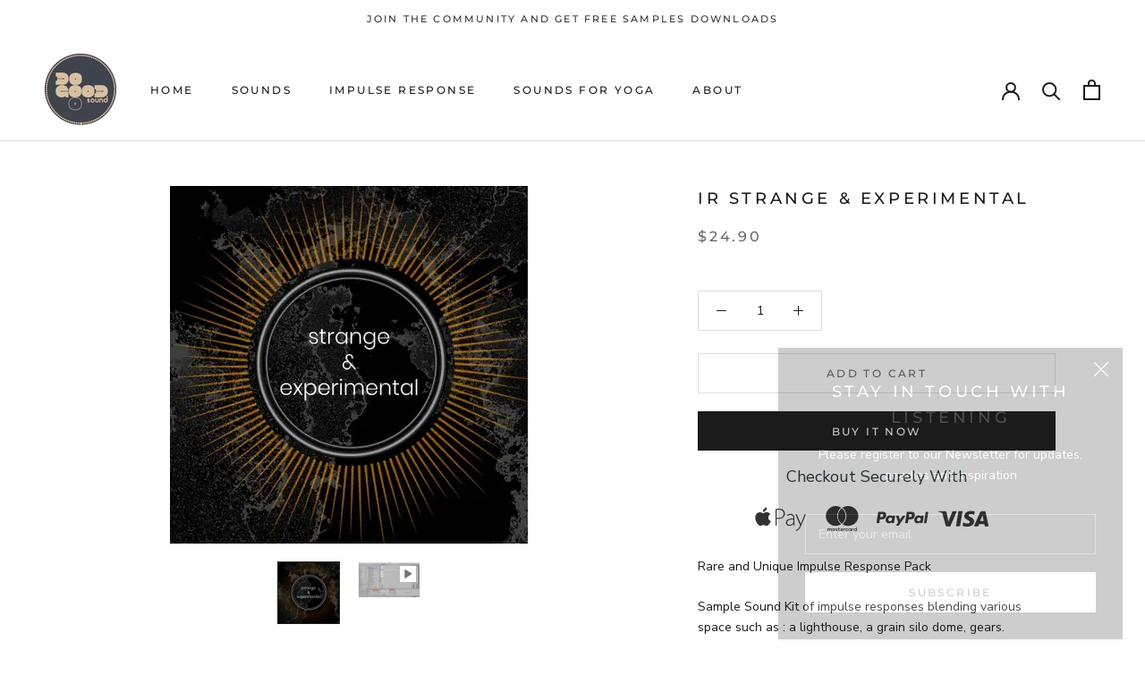

--- FILE ---
content_type: text/javascript
request_url: https://dogoodsound.com/cdn/shop/t/4/assets/custom.js?v=270505121218607421623835155
body_size: -701
content:
document.addEventListener("theme:loading:start",function(event){setTimeout(function(){playerPappLoad()},1500)});
//# sourceMappingURL=/cdn/shop/t/4/assets/custom.js.map?v=270505121218607421623835155


--- FILE ---
content_type: text/javascript
request_url: https://cdn.shopify.com/s/files/1/2233/5399/t/1/assets/trust_hero_57005342888.js?v=1625049921&shop=dogoodsound.myshopify.com
body_size: 71
content:
!function(l,o){"use strict";function t(t){if("undefined"==typeof jQuery||1===parseInt(jQuery.fn.jquery)&&parseFloat(jQuery.fn.jquery.replace(/^1\./,""))<10){var e=o.getElementsByTagName("head")[0],a=o.createElement("script");a.src=("https:"==o.location.protocol?"https://":"http://")+"ajax.googleapis.com/ajax/libs/jquery/1.12.0/jquery.min.js",a.type="text/javascript",a.onload=a.onreadystatechange=function(){a.readyState?"complete"!==a.readyState&&"loaded"!==a.readyState||(a.onreadystatechange=null,t(jQuery.noConflict(!0))):t(jQuery.noConflict(!0))},e.appendChild(a)}else t(jQuery)}t(function(t){function e(){var t=o.getElementsByTagName("head")[0],e=o.createElement("script");e.src=("https:"==o.location.protocol?"https://":"http://")+"boosterapps.com/apps/trust-hero/preview_trust.js",e.type="text/javascript",t.appendChild(e)}function a(t){var e=o.head,a=o.createElement("link");a.id="ba_google_fonts_link",a.type="text/css",a.rel="stylesheet",a.href="https://fonts.googleapis.com/css?family="+t,e.appendChild(a)}if(!(l.location.href.indexOf("/products")<0)){t("head").append("<style type='text/css'>div.ba-trust-wrapper{  padding-top:15px;  text-align: center;}div.ba-trust-wrapper h3{      color: #263238;        font-size: 18px;    font-family: Nunito Sans;}div.ba-trust-wrapper ul{  margin:0px;  padding:0px;}div.ba-trust-wrapper i{      font-size: 29px;        color: #333333  }div.ba-trust-wrapper ul li{  display:inline-block;  padding-right:10px;}</style>");var s=t('form[action*="/cart/add"]').first();if(0==t(".ba-trust-wrapper").length){var i="<div class='ba-trust-wrapper'><h3>Checkout Securely With</h3>";i+="<ul>",i+="<li><i class='pf pf-apple-pay'></i></li>",i+="<li><i class='pf pf-mastercard-alt'></i></li>",i+="<li><i class='pf pf-paypal'></i></li>",i+="<li><i class='pf pf-visa'></i></li>",i+="</ul></div>",s.after(i)}var r="Nunito Sans",n=[];t(o).find('link[href*="https://fonts.googleapis.com/css?family="]').each(function(){t(this).attr("href").split("=")[1].includes(r)&&n.push(!0)}),n.includes(!0)||a(r),-1<o.location.search.indexOf("preview_trust=1")&&setTimeout(function(){l.trust_preview_result=0<t(".ba-trust-wrapper:visible").length,e()},1e3)}})}(window,document);